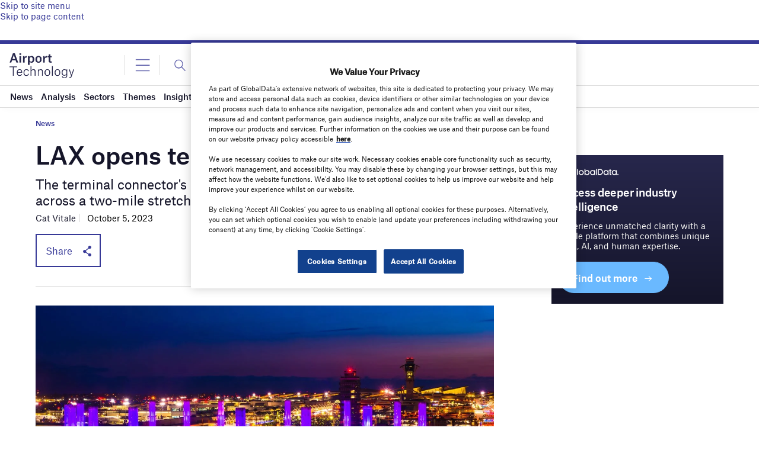

--- FILE ---
content_type: text/html; charset=utf-8
request_url: https://www.google.com/recaptcha/api2/anchor?ar=1&k=6LcqBjQUAAAAAOm0OoVcGhdeuwRaYeG44rfzGqtv&co=aHR0cHM6Ly93d3cuYWlycG9ydC10ZWNobm9sb2d5LmNvbTo0NDM.&hl=en&v=N67nZn4AqZkNcbeMu4prBgzg&size=normal&anchor-ms=20000&execute-ms=30000&cb=bryyrtv3jjhi
body_size: 49262
content:
<!DOCTYPE HTML><html dir="ltr" lang="en"><head><meta http-equiv="Content-Type" content="text/html; charset=UTF-8">
<meta http-equiv="X-UA-Compatible" content="IE=edge">
<title>reCAPTCHA</title>
<style type="text/css">
/* cyrillic-ext */
@font-face {
  font-family: 'Roboto';
  font-style: normal;
  font-weight: 400;
  font-stretch: 100%;
  src: url(//fonts.gstatic.com/s/roboto/v48/KFO7CnqEu92Fr1ME7kSn66aGLdTylUAMa3GUBHMdazTgWw.woff2) format('woff2');
  unicode-range: U+0460-052F, U+1C80-1C8A, U+20B4, U+2DE0-2DFF, U+A640-A69F, U+FE2E-FE2F;
}
/* cyrillic */
@font-face {
  font-family: 'Roboto';
  font-style: normal;
  font-weight: 400;
  font-stretch: 100%;
  src: url(//fonts.gstatic.com/s/roboto/v48/KFO7CnqEu92Fr1ME7kSn66aGLdTylUAMa3iUBHMdazTgWw.woff2) format('woff2');
  unicode-range: U+0301, U+0400-045F, U+0490-0491, U+04B0-04B1, U+2116;
}
/* greek-ext */
@font-face {
  font-family: 'Roboto';
  font-style: normal;
  font-weight: 400;
  font-stretch: 100%;
  src: url(//fonts.gstatic.com/s/roboto/v48/KFO7CnqEu92Fr1ME7kSn66aGLdTylUAMa3CUBHMdazTgWw.woff2) format('woff2');
  unicode-range: U+1F00-1FFF;
}
/* greek */
@font-face {
  font-family: 'Roboto';
  font-style: normal;
  font-weight: 400;
  font-stretch: 100%;
  src: url(//fonts.gstatic.com/s/roboto/v48/KFO7CnqEu92Fr1ME7kSn66aGLdTylUAMa3-UBHMdazTgWw.woff2) format('woff2');
  unicode-range: U+0370-0377, U+037A-037F, U+0384-038A, U+038C, U+038E-03A1, U+03A3-03FF;
}
/* math */
@font-face {
  font-family: 'Roboto';
  font-style: normal;
  font-weight: 400;
  font-stretch: 100%;
  src: url(//fonts.gstatic.com/s/roboto/v48/KFO7CnqEu92Fr1ME7kSn66aGLdTylUAMawCUBHMdazTgWw.woff2) format('woff2');
  unicode-range: U+0302-0303, U+0305, U+0307-0308, U+0310, U+0312, U+0315, U+031A, U+0326-0327, U+032C, U+032F-0330, U+0332-0333, U+0338, U+033A, U+0346, U+034D, U+0391-03A1, U+03A3-03A9, U+03B1-03C9, U+03D1, U+03D5-03D6, U+03F0-03F1, U+03F4-03F5, U+2016-2017, U+2034-2038, U+203C, U+2040, U+2043, U+2047, U+2050, U+2057, U+205F, U+2070-2071, U+2074-208E, U+2090-209C, U+20D0-20DC, U+20E1, U+20E5-20EF, U+2100-2112, U+2114-2115, U+2117-2121, U+2123-214F, U+2190, U+2192, U+2194-21AE, U+21B0-21E5, U+21F1-21F2, U+21F4-2211, U+2213-2214, U+2216-22FF, U+2308-230B, U+2310, U+2319, U+231C-2321, U+2336-237A, U+237C, U+2395, U+239B-23B7, U+23D0, U+23DC-23E1, U+2474-2475, U+25AF, U+25B3, U+25B7, U+25BD, U+25C1, U+25CA, U+25CC, U+25FB, U+266D-266F, U+27C0-27FF, U+2900-2AFF, U+2B0E-2B11, U+2B30-2B4C, U+2BFE, U+3030, U+FF5B, U+FF5D, U+1D400-1D7FF, U+1EE00-1EEFF;
}
/* symbols */
@font-face {
  font-family: 'Roboto';
  font-style: normal;
  font-weight: 400;
  font-stretch: 100%;
  src: url(//fonts.gstatic.com/s/roboto/v48/KFO7CnqEu92Fr1ME7kSn66aGLdTylUAMaxKUBHMdazTgWw.woff2) format('woff2');
  unicode-range: U+0001-000C, U+000E-001F, U+007F-009F, U+20DD-20E0, U+20E2-20E4, U+2150-218F, U+2190, U+2192, U+2194-2199, U+21AF, U+21E6-21F0, U+21F3, U+2218-2219, U+2299, U+22C4-22C6, U+2300-243F, U+2440-244A, U+2460-24FF, U+25A0-27BF, U+2800-28FF, U+2921-2922, U+2981, U+29BF, U+29EB, U+2B00-2BFF, U+4DC0-4DFF, U+FFF9-FFFB, U+10140-1018E, U+10190-1019C, U+101A0, U+101D0-101FD, U+102E0-102FB, U+10E60-10E7E, U+1D2C0-1D2D3, U+1D2E0-1D37F, U+1F000-1F0FF, U+1F100-1F1AD, U+1F1E6-1F1FF, U+1F30D-1F30F, U+1F315, U+1F31C, U+1F31E, U+1F320-1F32C, U+1F336, U+1F378, U+1F37D, U+1F382, U+1F393-1F39F, U+1F3A7-1F3A8, U+1F3AC-1F3AF, U+1F3C2, U+1F3C4-1F3C6, U+1F3CA-1F3CE, U+1F3D4-1F3E0, U+1F3ED, U+1F3F1-1F3F3, U+1F3F5-1F3F7, U+1F408, U+1F415, U+1F41F, U+1F426, U+1F43F, U+1F441-1F442, U+1F444, U+1F446-1F449, U+1F44C-1F44E, U+1F453, U+1F46A, U+1F47D, U+1F4A3, U+1F4B0, U+1F4B3, U+1F4B9, U+1F4BB, U+1F4BF, U+1F4C8-1F4CB, U+1F4D6, U+1F4DA, U+1F4DF, U+1F4E3-1F4E6, U+1F4EA-1F4ED, U+1F4F7, U+1F4F9-1F4FB, U+1F4FD-1F4FE, U+1F503, U+1F507-1F50B, U+1F50D, U+1F512-1F513, U+1F53E-1F54A, U+1F54F-1F5FA, U+1F610, U+1F650-1F67F, U+1F687, U+1F68D, U+1F691, U+1F694, U+1F698, U+1F6AD, U+1F6B2, U+1F6B9-1F6BA, U+1F6BC, U+1F6C6-1F6CF, U+1F6D3-1F6D7, U+1F6E0-1F6EA, U+1F6F0-1F6F3, U+1F6F7-1F6FC, U+1F700-1F7FF, U+1F800-1F80B, U+1F810-1F847, U+1F850-1F859, U+1F860-1F887, U+1F890-1F8AD, U+1F8B0-1F8BB, U+1F8C0-1F8C1, U+1F900-1F90B, U+1F93B, U+1F946, U+1F984, U+1F996, U+1F9E9, U+1FA00-1FA6F, U+1FA70-1FA7C, U+1FA80-1FA89, U+1FA8F-1FAC6, U+1FACE-1FADC, U+1FADF-1FAE9, U+1FAF0-1FAF8, U+1FB00-1FBFF;
}
/* vietnamese */
@font-face {
  font-family: 'Roboto';
  font-style: normal;
  font-weight: 400;
  font-stretch: 100%;
  src: url(//fonts.gstatic.com/s/roboto/v48/KFO7CnqEu92Fr1ME7kSn66aGLdTylUAMa3OUBHMdazTgWw.woff2) format('woff2');
  unicode-range: U+0102-0103, U+0110-0111, U+0128-0129, U+0168-0169, U+01A0-01A1, U+01AF-01B0, U+0300-0301, U+0303-0304, U+0308-0309, U+0323, U+0329, U+1EA0-1EF9, U+20AB;
}
/* latin-ext */
@font-face {
  font-family: 'Roboto';
  font-style: normal;
  font-weight: 400;
  font-stretch: 100%;
  src: url(//fonts.gstatic.com/s/roboto/v48/KFO7CnqEu92Fr1ME7kSn66aGLdTylUAMa3KUBHMdazTgWw.woff2) format('woff2');
  unicode-range: U+0100-02BA, U+02BD-02C5, U+02C7-02CC, U+02CE-02D7, U+02DD-02FF, U+0304, U+0308, U+0329, U+1D00-1DBF, U+1E00-1E9F, U+1EF2-1EFF, U+2020, U+20A0-20AB, U+20AD-20C0, U+2113, U+2C60-2C7F, U+A720-A7FF;
}
/* latin */
@font-face {
  font-family: 'Roboto';
  font-style: normal;
  font-weight: 400;
  font-stretch: 100%;
  src: url(//fonts.gstatic.com/s/roboto/v48/KFO7CnqEu92Fr1ME7kSn66aGLdTylUAMa3yUBHMdazQ.woff2) format('woff2');
  unicode-range: U+0000-00FF, U+0131, U+0152-0153, U+02BB-02BC, U+02C6, U+02DA, U+02DC, U+0304, U+0308, U+0329, U+2000-206F, U+20AC, U+2122, U+2191, U+2193, U+2212, U+2215, U+FEFF, U+FFFD;
}
/* cyrillic-ext */
@font-face {
  font-family: 'Roboto';
  font-style: normal;
  font-weight: 500;
  font-stretch: 100%;
  src: url(//fonts.gstatic.com/s/roboto/v48/KFO7CnqEu92Fr1ME7kSn66aGLdTylUAMa3GUBHMdazTgWw.woff2) format('woff2');
  unicode-range: U+0460-052F, U+1C80-1C8A, U+20B4, U+2DE0-2DFF, U+A640-A69F, U+FE2E-FE2F;
}
/* cyrillic */
@font-face {
  font-family: 'Roboto';
  font-style: normal;
  font-weight: 500;
  font-stretch: 100%;
  src: url(//fonts.gstatic.com/s/roboto/v48/KFO7CnqEu92Fr1ME7kSn66aGLdTylUAMa3iUBHMdazTgWw.woff2) format('woff2');
  unicode-range: U+0301, U+0400-045F, U+0490-0491, U+04B0-04B1, U+2116;
}
/* greek-ext */
@font-face {
  font-family: 'Roboto';
  font-style: normal;
  font-weight: 500;
  font-stretch: 100%;
  src: url(//fonts.gstatic.com/s/roboto/v48/KFO7CnqEu92Fr1ME7kSn66aGLdTylUAMa3CUBHMdazTgWw.woff2) format('woff2');
  unicode-range: U+1F00-1FFF;
}
/* greek */
@font-face {
  font-family: 'Roboto';
  font-style: normal;
  font-weight: 500;
  font-stretch: 100%;
  src: url(//fonts.gstatic.com/s/roboto/v48/KFO7CnqEu92Fr1ME7kSn66aGLdTylUAMa3-UBHMdazTgWw.woff2) format('woff2');
  unicode-range: U+0370-0377, U+037A-037F, U+0384-038A, U+038C, U+038E-03A1, U+03A3-03FF;
}
/* math */
@font-face {
  font-family: 'Roboto';
  font-style: normal;
  font-weight: 500;
  font-stretch: 100%;
  src: url(//fonts.gstatic.com/s/roboto/v48/KFO7CnqEu92Fr1ME7kSn66aGLdTylUAMawCUBHMdazTgWw.woff2) format('woff2');
  unicode-range: U+0302-0303, U+0305, U+0307-0308, U+0310, U+0312, U+0315, U+031A, U+0326-0327, U+032C, U+032F-0330, U+0332-0333, U+0338, U+033A, U+0346, U+034D, U+0391-03A1, U+03A3-03A9, U+03B1-03C9, U+03D1, U+03D5-03D6, U+03F0-03F1, U+03F4-03F5, U+2016-2017, U+2034-2038, U+203C, U+2040, U+2043, U+2047, U+2050, U+2057, U+205F, U+2070-2071, U+2074-208E, U+2090-209C, U+20D0-20DC, U+20E1, U+20E5-20EF, U+2100-2112, U+2114-2115, U+2117-2121, U+2123-214F, U+2190, U+2192, U+2194-21AE, U+21B0-21E5, U+21F1-21F2, U+21F4-2211, U+2213-2214, U+2216-22FF, U+2308-230B, U+2310, U+2319, U+231C-2321, U+2336-237A, U+237C, U+2395, U+239B-23B7, U+23D0, U+23DC-23E1, U+2474-2475, U+25AF, U+25B3, U+25B7, U+25BD, U+25C1, U+25CA, U+25CC, U+25FB, U+266D-266F, U+27C0-27FF, U+2900-2AFF, U+2B0E-2B11, U+2B30-2B4C, U+2BFE, U+3030, U+FF5B, U+FF5D, U+1D400-1D7FF, U+1EE00-1EEFF;
}
/* symbols */
@font-face {
  font-family: 'Roboto';
  font-style: normal;
  font-weight: 500;
  font-stretch: 100%;
  src: url(//fonts.gstatic.com/s/roboto/v48/KFO7CnqEu92Fr1ME7kSn66aGLdTylUAMaxKUBHMdazTgWw.woff2) format('woff2');
  unicode-range: U+0001-000C, U+000E-001F, U+007F-009F, U+20DD-20E0, U+20E2-20E4, U+2150-218F, U+2190, U+2192, U+2194-2199, U+21AF, U+21E6-21F0, U+21F3, U+2218-2219, U+2299, U+22C4-22C6, U+2300-243F, U+2440-244A, U+2460-24FF, U+25A0-27BF, U+2800-28FF, U+2921-2922, U+2981, U+29BF, U+29EB, U+2B00-2BFF, U+4DC0-4DFF, U+FFF9-FFFB, U+10140-1018E, U+10190-1019C, U+101A0, U+101D0-101FD, U+102E0-102FB, U+10E60-10E7E, U+1D2C0-1D2D3, U+1D2E0-1D37F, U+1F000-1F0FF, U+1F100-1F1AD, U+1F1E6-1F1FF, U+1F30D-1F30F, U+1F315, U+1F31C, U+1F31E, U+1F320-1F32C, U+1F336, U+1F378, U+1F37D, U+1F382, U+1F393-1F39F, U+1F3A7-1F3A8, U+1F3AC-1F3AF, U+1F3C2, U+1F3C4-1F3C6, U+1F3CA-1F3CE, U+1F3D4-1F3E0, U+1F3ED, U+1F3F1-1F3F3, U+1F3F5-1F3F7, U+1F408, U+1F415, U+1F41F, U+1F426, U+1F43F, U+1F441-1F442, U+1F444, U+1F446-1F449, U+1F44C-1F44E, U+1F453, U+1F46A, U+1F47D, U+1F4A3, U+1F4B0, U+1F4B3, U+1F4B9, U+1F4BB, U+1F4BF, U+1F4C8-1F4CB, U+1F4D6, U+1F4DA, U+1F4DF, U+1F4E3-1F4E6, U+1F4EA-1F4ED, U+1F4F7, U+1F4F9-1F4FB, U+1F4FD-1F4FE, U+1F503, U+1F507-1F50B, U+1F50D, U+1F512-1F513, U+1F53E-1F54A, U+1F54F-1F5FA, U+1F610, U+1F650-1F67F, U+1F687, U+1F68D, U+1F691, U+1F694, U+1F698, U+1F6AD, U+1F6B2, U+1F6B9-1F6BA, U+1F6BC, U+1F6C6-1F6CF, U+1F6D3-1F6D7, U+1F6E0-1F6EA, U+1F6F0-1F6F3, U+1F6F7-1F6FC, U+1F700-1F7FF, U+1F800-1F80B, U+1F810-1F847, U+1F850-1F859, U+1F860-1F887, U+1F890-1F8AD, U+1F8B0-1F8BB, U+1F8C0-1F8C1, U+1F900-1F90B, U+1F93B, U+1F946, U+1F984, U+1F996, U+1F9E9, U+1FA00-1FA6F, U+1FA70-1FA7C, U+1FA80-1FA89, U+1FA8F-1FAC6, U+1FACE-1FADC, U+1FADF-1FAE9, U+1FAF0-1FAF8, U+1FB00-1FBFF;
}
/* vietnamese */
@font-face {
  font-family: 'Roboto';
  font-style: normal;
  font-weight: 500;
  font-stretch: 100%;
  src: url(//fonts.gstatic.com/s/roboto/v48/KFO7CnqEu92Fr1ME7kSn66aGLdTylUAMa3OUBHMdazTgWw.woff2) format('woff2');
  unicode-range: U+0102-0103, U+0110-0111, U+0128-0129, U+0168-0169, U+01A0-01A1, U+01AF-01B0, U+0300-0301, U+0303-0304, U+0308-0309, U+0323, U+0329, U+1EA0-1EF9, U+20AB;
}
/* latin-ext */
@font-face {
  font-family: 'Roboto';
  font-style: normal;
  font-weight: 500;
  font-stretch: 100%;
  src: url(//fonts.gstatic.com/s/roboto/v48/KFO7CnqEu92Fr1ME7kSn66aGLdTylUAMa3KUBHMdazTgWw.woff2) format('woff2');
  unicode-range: U+0100-02BA, U+02BD-02C5, U+02C7-02CC, U+02CE-02D7, U+02DD-02FF, U+0304, U+0308, U+0329, U+1D00-1DBF, U+1E00-1E9F, U+1EF2-1EFF, U+2020, U+20A0-20AB, U+20AD-20C0, U+2113, U+2C60-2C7F, U+A720-A7FF;
}
/* latin */
@font-face {
  font-family: 'Roboto';
  font-style: normal;
  font-weight: 500;
  font-stretch: 100%;
  src: url(//fonts.gstatic.com/s/roboto/v48/KFO7CnqEu92Fr1ME7kSn66aGLdTylUAMa3yUBHMdazQ.woff2) format('woff2');
  unicode-range: U+0000-00FF, U+0131, U+0152-0153, U+02BB-02BC, U+02C6, U+02DA, U+02DC, U+0304, U+0308, U+0329, U+2000-206F, U+20AC, U+2122, U+2191, U+2193, U+2212, U+2215, U+FEFF, U+FFFD;
}
/* cyrillic-ext */
@font-face {
  font-family: 'Roboto';
  font-style: normal;
  font-weight: 900;
  font-stretch: 100%;
  src: url(//fonts.gstatic.com/s/roboto/v48/KFO7CnqEu92Fr1ME7kSn66aGLdTylUAMa3GUBHMdazTgWw.woff2) format('woff2');
  unicode-range: U+0460-052F, U+1C80-1C8A, U+20B4, U+2DE0-2DFF, U+A640-A69F, U+FE2E-FE2F;
}
/* cyrillic */
@font-face {
  font-family: 'Roboto';
  font-style: normal;
  font-weight: 900;
  font-stretch: 100%;
  src: url(//fonts.gstatic.com/s/roboto/v48/KFO7CnqEu92Fr1ME7kSn66aGLdTylUAMa3iUBHMdazTgWw.woff2) format('woff2');
  unicode-range: U+0301, U+0400-045F, U+0490-0491, U+04B0-04B1, U+2116;
}
/* greek-ext */
@font-face {
  font-family: 'Roboto';
  font-style: normal;
  font-weight: 900;
  font-stretch: 100%;
  src: url(//fonts.gstatic.com/s/roboto/v48/KFO7CnqEu92Fr1ME7kSn66aGLdTylUAMa3CUBHMdazTgWw.woff2) format('woff2');
  unicode-range: U+1F00-1FFF;
}
/* greek */
@font-face {
  font-family: 'Roboto';
  font-style: normal;
  font-weight: 900;
  font-stretch: 100%;
  src: url(//fonts.gstatic.com/s/roboto/v48/KFO7CnqEu92Fr1ME7kSn66aGLdTylUAMa3-UBHMdazTgWw.woff2) format('woff2');
  unicode-range: U+0370-0377, U+037A-037F, U+0384-038A, U+038C, U+038E-03A1, U+03A3-03FF;
}
/* math */
@font-face {
  font-family: 'Roboto';
  font-style: normal;
  font-weight: 900;
  font-stretch: 100%;
  src: url(//fonts.gstatic.com/s/roboto/v48/KFO7CnqEu92Fr1ME7kSn66aGLdTylUAMawCUBHMdazTgWw.woff2) format('woff2');
  unicode-range: U+0302-0303, U+0305, U+0307-0308, U+0310, U+0312, U+0315, U+031A, U+0326-0327, U+032C, U+032F-0330, U+0332-0333, U+0338, U+033A, U+0346, U+034D, U+0391-03A1, U+03A3-03A9, U+03B1-03C9, U+03D1, U+03D5-03D6, U+03F0-03F1, U+03F4-03F5, U+2016-2017, U+2034-2038, U+203C, U+2040, U+2043, U+2047, U+2050, U+2057, U+205F, U+2070-2071, U+2074-208E, U+2090-209C, U+20D0-20DC, U+20E1, U+20E5-20EF, U+2100-2112, U+2114-2115, U+2117-2121, U+2123-214F, U+2190, U+2192, U+2194-21AE, U+21B0-21E5, U+21F1-21F2, U+21F4-2211, U+2213-2214, U+2216-22FF, U+2308-230B, U+2310, U+2319, U+231C-2321, U+2336-237A, U+237C, U+2395, U+239B-23B7, U+23D0, U+23DC-23E1, U+2474-2475, U+25AF, U+25B3, U+25B7, U+25BD, U+25C1, U+25CA, U+25CC, U+25FB, U+266D-266F, U+27C0-27FF, U+2900-2AFF, U+2B0E-2B11, U+2B30-2B4C, U+2BFE, U+3030, U+FF5B, U+FF5D, U+1D400-1D7FF, U+1EE00-1EEFF;
}
/* symbols */
@font-face {
  font-family: 'Roboto';
  font-style: normal;
  font-weight: 900;
  font-stretch: 100%;
  src: url(//fonts.gstatic.com/s/roboto/v48/KFO7CnqEu92Fr1ME7kSn66aGLdTylUAMaxKUBHMdazTgWw.woff2) format('woff2');
  unicode-range: U+0001-000C, U+000E-001F, U+007F-009F, U+20DD-20E0, U+20E2-20E4, U+2150-218F, U+2190, U+2192, U+2194-2199, U+21AF, U+21E6-21F0, U+21F3, U+2218-2219, U+2299, U+22C4-22C6, U+2300-243F, U+2440-244A, U+2460-24FF, U+25A0-27BF, U+2800-28FF, U+2921-2922, U+2981, U+29BF, U+29EB, U+2B00-2BFF, U+4DC0-4DFF, U+FFF9-FFFB, U+10140-1018E, U+10190-1019C, U+101A0, U+101D0-101FD, U+102E0-102FB, U+10E60-10E7E, U+1D2C0-1D2D3, U+1D2E0-1D37F, U+1F000-1F0FF, U+1F100-1F1AD, U+1F1E6-1F1FF, U+1F30D-1F30F, U+1F315, U+1F31C, U+1F31E, U+1F320-1F32C, U+1F336, U+1F378, U+1F37D, U+1F382, U+1F393-1F39F, U+1F3A7-1F3A8, U+1F3AC-1F3AF, U+1F3C2, U+1F3C4-1F3C6, U+1F3CA-1F3CE, U+1F3D4-1F3E0, U+1F3ED, U+1F3F1-1F3F3, U+1F3F5-1F3F7, U+1F408, U+1F415, U+1F41F, U+1F426, U+1F43F, U+1F441-1F442, U+1F444, U+1F446-1F449, U+1F44C-1F44E, U+1F453, U+1F46A, U+1F47D, U+1F4A3, U+1F4B0, U+1F4B3, U+1F4B9, U+1F4BB, U+1F4BF, U+1F4C8-1F4CB, U+1F4D6, U+1F4DA, U+1F4DF, U+1F4E3-1F4E6, U+1F4EA-1F4ED, U+1F4F7, U+1F4F9-1F4FB, U+1F4FD-1F4FE, U+1F503, U+1F507-1F50B, U+1F50D, U+1F512-1F513, U+1F53E-1F54A, U+1F54F-1F5FA, U+1F610, U+1F650-1F67F, U+1F687, U+1F68D, U+1F691, U+1F694, U+1F698, U+1F6AD, U+1F6B2, U+1F6B9-1F6BA, U+1F6BC, U+1F6C6-1F6CF, U+1F6D3-1F6D7, U+1F6E0-1F6EA, U+1F6F0-1F6F3, U+1F6F7-1F6FC, U+1F700-1F7FF, U+1F800-1F80B, U+1F810-1F847, U+1F850-1F859, U+1F860-1F887, U+1F890-1F8AD, U+1F8B0-1F8BB, U+1F8C0-1F8C1, U+1F900-1F90B, U+1F93B, U+1F946, U+1F984, U+1F996, U+1F9E9, U+1FA00-1FA6F, U+1FA70-1FA7C, U+1FA80-1FA89, U+1FA8F-1FAC6, U+1FACE-1FADC, U+1FADF-1FAE9, U+1FAF0-1FAF8, U+1FB00-1FBFF;
}
/* vietnamese */
@font-face {
  font-family: 'Roboto';
  font-style: normal;
  font-weight: 900;
  font-stretch: 100%;
  src: url(//fonts.gstatic.com/s/roboto/v48/KFO7CnqEu92Fr1ME7kSn66aGLdTylUAMa3OUBHMdazTgWw.woff2) format('woff2');
  unicode-range: U+0102-0103, U+0110-0111, U+0128-0129, U+0168-0169, U+01A0-01A1, U+01AF-01B0, U+0300-0301, U+0303-0304, U+0308-0309, U+0323, U+0329, U+1EA0-1EF9, U+20AB;
}
/* latin-ext */
@font-face {
  font-family: 'Roboto';
  font-style: normal;
  font-weight: 900;
  font-stretch: 100%;
  src: url(//fonts.gstatic.com/s/roboto/v48/KFO7CnqEu92Fr1ME7kSn66aGLdTylUAMa3KUBHMdazTgWw.woff2) format('woff2');
  unicode-range: U+0100-02BA, U+02BD-02C5, U+02C7-02CC, U+02CE-02D7, U+02DD-02FF, U+0304, U+0308, U+0329, U+1D00-1DBF, U+1E00-1E9F, U+1EF2-1EFF, U+2020, U+20A0-20AB, U+20AD-20C0, U+2113, U+2C60-2C7F, U+A720-A7FF;
}
/* latin */
@font-face {
  font-family: 'Roboto';
  font-style: normal;
  font-weight: 900;
  font-stretch: 100%;
  src: url(//fonts.gstatic.com/s/roboto/v48/KFO7CnqEu92Fr1ME7kSn66aGLdTylUAMa3yUBHMdazQ.woff2) format('woff2');
  unicode-range: U+0000-00FF, U+0131, U+0152-0153, U+02BB-02BC, U+02C6, U+02DA, U+02DC, U+0304, U+0308, U+0329, U+2000-206F, U+20AC, U+2122, U+2191, U+2193, U+2212, U+2215, U+FEFF, U+FFFD;
}

</style>
<link rel="stylesheet" type="text/css" href="https://www.gstatic.com/recaptcha/releases/N67nZn4AqZkNcbeMu4prBgzg/styles__ltr.css">
<script nonce="dhFy0G4hpbk1euQTh0DcZg" type="text/javascript">window['__recaptcha_api'] = 'https://www.google.com/recaptcha/api2/';</script>
<script type="text/javascript" src="https://www.gstatic.com/recaptcha/releases/N67nZn4AqZkNcbeMu4prBgzg/recaptcha__en.js" nonce="dhFy0G4hpbk1euQTh0DcZg">
      
    </script></head>
<body><div id="rc-anchor-alert" class="rc-anchor-alert"></div>
<input type="hidden" id="recaptcha-token" value="[base64]">
<script type="text/javascript" nonce="dhFy0G4hpbk1euQTh0DcZg">
      recaptcha.anchor.Main.init("[\x22ainput\x22,[\x22bgdata\x22,\x22\x22,\[base64]/[base64]/[base64]/ZyhXLGgpOnEoW04sMjEsbF0sVywwKSxoKSxmYWxzZSxmYWxzZSl9Y2F0Y2goayl7RygzNTgsVyk/[base64]/[base64]/[base64]/[base64]/[base64]/[base64]/[base64]/bmV3IEJbT10oRFswXSk6dz09Mj9uZXcgQltPXShEWzBdLERbMV0pOnc9PTM/bmV3IEJbT10oRFswXSxEWzFdLERbMl0pOnc9PTQ/[base64]/[base64]/[base64]/[base64]/[base64]\\u003d\x22,\[base64]\\u003d\\u003d\x22,\[base64]/RMO+HR7DnW1wwobCosKbY3xNw53ChlIJw5TCnGHDqcKOwo4sHcKRwq5/[base64]/Dqy/Cv8OOw7Yxw6zCkMOIKi3DpTtcw7J5RcKFHUfDjy0oZUDDi8KkVmhAwqlSw69jwqcCwot0TsKSIMOcw444wpo6BcKRcsOFwrkvw7/Dp1pswrhNwp3DqcK6w6DCnjRfw5DCqcOcGcKCw6vCncO9w7Y0cictDMOrTMO/JjU3wpQWNcOAwrHDvyAOGQ3CvsKcwrB1PsKqYlPDj8KUDEhTwqJrw4jDrlrCllltGArCh8KfEcKawpUiQBRwOxA+b8KTw7dLNsOhI8KZSwVUw67Dm8K7wpIYFFvCmg/Cr8KjDCFxZcKgCRXCuEHCrWl+ZSE5w4vCg8K5wpnCvlfDpMOlwrIoPcKxw4TChFjClMKqRcKZw484CMKDwr/[base64]/Dt8OhUinCn3XDhMOkw7zCqinCnsKew4Ziwp1pwpcJw5RlW8OncUHCk8O9f0d8EcK4wqxLeXUjw6kWwoDDl3JNKMObwocew5lPKcOUQcKnwrvDpMKWXmDCgSDCl3bDisOlMMKZwqcxOwjCjyLChcO7wpbCssK/[base64]/wojDijfCtMOLMjd3Yj/[base64]/[base64]/w6jCj1XCgSrDtcOSw47CoMOXUQTDlAnCiCNxwrUrw4dFaxkkwqnCu8KiJndGY8Omw7YtGlYOwqF4ER/[base64]/WMOmw6fCq1IUwqbDvRzDjcKNYWDCrnADD8OQVMOiwonCjxYgTcKGEMOxwr9kS8O4ez4jcTPCoT4lwqDDgcKxw6xPwqQRFktJPhPCoEzDpsKHw60OSEp2wpLDnT/[base64]/CkcKCwoJDw79KHnBoEjJ/S2ZMw4xkw4fChMOYwqrCphDDiMKYw5nDmCtvwo0xw4JKw5zCiwHDmcOVwrnCmcKqwrjDogsZEMO5c8Klw59/QcKVwoPDlsO1AMOpYcKnwoTCriQXw711w5fDocKtEMOsGHnCicO7wqtvw7zCh8O2w7XDmSUDw6/[base64]/[base64]/DhsObwrgEM8OidG/CtSlxET3Cn8Khw5QnwqkxQcO5wo48wr7Ck8Obw5ABwqrDisOGw4DCuGPDkzkHwozDo3TCuyE2a1Y3Q0kFwow+bsO0wqN/w4V6w4PDtFLDjyxCBic9w4jCnMOQfA55wqjCpsKmw57CqMKZOHbCu8OAamPCkBzDpHTDjMOnw7vCviVPwqAefU5lJ8KKfG3DlXx7V3rDvMOPwpTDgMKfIAvDisOJwpcOfMKdwqXDmcOKw5fDtMKVVsOvw410w4AowqLCssKOwpLDqMOTwo/[base64]/[base64]/DtAU9woTCiQHCgcOtIVlxw5NtDMOVw690OcODaMKtB8KYwrbCv8KFwoIOJcKrw4wlE0bClhwSHFfCrhpXS8KYA8KoFgUxw4h1wqDDgsO1S8O/w77DqcOqYcKyQsOYdsOmwrzDrGHCvxNHFUwqwrPCisOsI8Klw5zCrcKRFGgHRUNDFsO8bW/[base64]/CrWTCjcO/esKiDMOsSDHDnMO2wrJ1ATHDlVpqw6Vyw6DDhGonw5QxbGFgTxrDliU1HsKRDMKew7Voa8OFw7rCpsOqwq8FGCTCgsK8w5rCisK3c8OiKzNhLXU8w7cfw6V2wrh3wq7CpDfCmsK9w4sIwql8AcOzNSbCsTJ3wrvCg8OnwqPCti/CgQQFSMKyWMKsJMOtZcKxIkjCnQkvZAYwVjvDoxV8w5HCi8O6ZMOkwqk0TMKbCsO8BsK1aHpUZitHBA/Dr3MOwr58w57DngYpU8KlworDo8OhNcOrw6JtC1wsCsOhwpXCujXDsDPCrMOCeklRwog4wrRMfcKeWjHCgsOQw5/CkwnCqER2w6vDtUDDlwrCnwdpwpvDrsOiwrskw4QKQcKqNXnCucKiFMO2wqvDhTwywqzDosKXICc8ZcKyIVwyE8OhX03ChMKKw73DnjhIFyhdw4LDm8OEwpddw6zDsQnCnxI/[base64]/CiE4zwq9/cVFUdsOPLGnDjkHDlcOCDMOceSrCk0EiS8KJfcKCw7zCn1xNXcOqwoHCp8KOwqnDk397wqN/F8O4wokXDEnDkhJ1MzxGwpEMwoozX8O4DANZa8KIU0vDqlY6f8O5w7MywqbCqsODdcKow5jDkMKmw64WGjfDosKlwq/Cu3nClF0uwrY7w45Bw5HDiFHCisOrGsK7w6pBC8K3d8KGwqJlFcO8wrBuw5jDqcKMw4jCnyDDsFpNfMObw7E5chjCvsOKL8K0GsKZU2sdM2LChcOTfwcARMO/Y8OVw4tYCVnDolMfJGRvw5V3wr1gUcK5bsKVw7DDrDrDm0JZAS/[base64]/[base64]/Z3DCvQjDllYWScKHcMKDesKHw4nDlwpuw5JOexjCoQsBwo0wUgDDisKlwpDDvsKTworDgVBFw5nCvsKSNcOgwosDw6wtFcOgw6Z5Y8O0woTDu2nDjsKMworCu1IWEMKUwpZXGjbDnMOOBmnDrMOoNWNfcSLDi3HClGhGw78ZWcOdS8ONw5PClsKoJ2XDgsOHw4nDrMK/w4Z8w5ELdcKzwr7DgsKTw7zDtUvCvMKwAAJzEWDDncOmwpktBj4QwqDDukBtesKvw6pOcMKBanLCkg/Co03Dmmo2BzfDoMOtwptxPsOyChXCocKlTC57wrjDg8Krwp7DqErDg0pyw4AVdcKlCsO1TjgwwrfCoxvDpsOAKGLDrjNNwq/Dp8Kzwo4QPcOPSUfCicKYbELCn29iCMO+CsKdw53DscK8YMKaAMOuA2VEwq/CpcKIwrvDncOfOirDgsKiw5FuDcKEw6fDjMKww5oLMVDCtcOOClA+SFXDj8Otw4jCrsKQHEgKWMOtHcOtwrMjwo0TUC/DtMOLwp0qwojCs03DrWLDr8KpbsKvRzsfBMOCwqpmwq3DghLDrsO3Y8KGW0rCkcKYR8Onw486fm0oJn41TcOvZSHCqcKWZMKqw6bDtMK7SsOpw7xKw5XCpcKLw41nw6UjIcKoLGggwrJKaMKtwrVvw5khw67DssKBwpnCi1HCt8KsVsK9C3Z/[base64]/CqXpPBcKWGMKebsONBsOhd8ODw6stI2lYFDjCg8OWRCvDmMK0w6/Do1fCrcO6w6RZTCvCsWXCtwojwrx7JcOXHsOsw645YkQDEcOVwr1hPMOvWBzDmhfDnRgoFDo/[base64]/CnsK9C8KQwpfCj8ONw49dwoBbOsO+EcKcF8OYwoTDm8KPwqLDgUTCgxXDq8KxZMK8w6rCj8KvbMK/wqofW2HCkTfDpENvwpvCgE1UworDosOoEMOycsKQBifDrjfCi8O7GsKIwolTw6jDtMK3wozCsEgwJMOKU1fCgU/[base64]/[base64]/CtF7DkDfDvDcQw5LDvn4EbmQDF8KQFQI5ZXvClsOTZSUOZsO5S8OVwqEfwrVJRsKUd3cVwqnCr8K0DDXDr8KZDcKAwrFYw6IUJRNowonCqQzDnwVCw45xw5AxE8O3w4JqaxTCpcKARHQew4LDkMKrwo3DlsOywojDk0nDkjTCm03DgUTDjcK0HkzDsHUWGsK+woN/[base64]/Dg07CmGNbdsKrNxMUWj3ClcK5KTzDv8OzwrvDkm1ROUjDjcK8wpMXLMK2woYtw6QfCsOANDMLLsOrw41HeUh8wos6XMOXwoghw5AmAcOzNR/Dj8OewrgXw6fCiMKRA8KhwqtGUcKjSEbDv1vCiUXCjWlzw5QccQpRGDLDmQcYJ8O0wpodw53Cu8OSwrPCtFgCDcKLSMO7aWt8C8Orw6U3wrDCsClQwqgqwqBEwofCmzhXPUlHHMKVw4DDsjXCucKGwq3CjS3Ct1/[base64]/W3rCosOgK25nZcOoMsKEXsKYw67Cp8Opw7d9ecKOK8OLw4IrGWbDucKiKHfCmzx4wrgTw4kAJSHChxl/[base64]/DqyNXMVVOwp4DfXDDkAtYw73DisKMwqYzw4HDuMKKwpnCrMKUCDPCuWHChFzDpcKgw4IfNcKkBsO4wpp7ZU/[base64]/[base64]/CpDcZBwPCk8OvwpMUw6BpO8Knw7vCj8KswoTDnsOswr/Cj8KYJsO+wrXClRLCjMKWwqEjI8K3HX9fwo7CtsOfw77CqgPDjmN/w6fDmG4aw6Rmw77CmcOsHxTCnsOZw74PwoPCiUEXQU/Ci2PDrsKmw4PCpMK6S8KEw5FGIcOow6nCosOJQiTDqFLCgm1Jwp7DkgzCocKDXjRPPx/CgcOHdcKjfR/ChXTCqMOwwpUIwqXCrhXDtkNbw5TDimHCkw3Dm8O2eMKRwqvDunEKCHfDhU89AcORRsOgBVpsLV/DoAk/Q1rCqQMbwqdSw5bCmcKpTMOjwr/DmMKAwq7ClCV2McKkG2LCixpgw6jDnsKyLVgdfMOaw6Ufwr51E3DDj8OuSMOnZR3Cg3zCocOGw7xVOCoXSE8xw4JkwoErwrrDm8KbwpvCjBjCsR1xa8KOw5o/[base64]/MMOgwrAaDsKcH8K6w70yYsO9w7jDkcKCaUoGw5hYCcKMwq50w5F2wpDDrB/[base64]/DucOPw618ZBwWJMKJHnorw7HCm8OJM8OpAcOSAsKFw77CqzJ+AsOhdsOtwqBnw5zCgjfDqArDvMKjw4TCmTN/O8KNF2RbCznCo8OKwpEzw5HCqsKNIWrChBA7F8O8w6RSw4oRwrVCwq/DrMKfSXvDlMKlwpLCkhLCjcKBZcOkwrVGw5TDjVnCk8K5BcK1RHFHMMKQwqvDs1ZSa8K/fsOtwoVrQcKwBk48dMOafcOVw4PDsh5FFWsww6vDocKTNlvDqMKkwqHDsTzCl2nDjQbClB8pwonCmcK/w7XDiAk7JGx9wpJbIsKjwoIVwq/[base64]/DjgzDicOsC8KianUVbDHCpMKXB8KVwrjCisKDwrIqwq3DoEskW1XCpS9BdngyZU81w4kZNcOZwqFoJi7CpT/DsMKSwrh9wrIxOMKkE23DlwogUsKTfDt2w5zCp8OSR8OJX1N2w55eLFnCqsOjYwTDmRpqwpjDu8Kdwq4OwofDjMK/[base64]/DvcO9w4prwpgRenZcwrFoBsK/wr43fV3CjhLCqkRgw5NdwqN6FVDDqQTCv8KLwo43cMOpwq3DosOPSQo7w5RuQhUQw5Y0AsKDwq94wpw5wqt2W8ObMsOqwoJxW2BJCn/CkRxqI0XDncKyKcOoHMOnCcKWBU0Zw4YGKy3DrC3DksOGwpLDj8KfwqlrLAjDtsO6KgvDiRRLZn1oOMOaLcK2QsOsw7HDtAHChcOAw7PDhlBCMidVw77DiMKTNMOEXsKWw7ICwqvCscKjQcK9woMHwojDpxUdPgF9w4TCtGMrEcKrwrwMwoHDmcOPajBUGcKtN3XCgm/DmsOWJcK2EiLCocOewp7DiUPCscK4Nio/[base64]/[base64]/E8K5WiHCi8O/AsODD8OXw51Zw5jCp3rChMKmf8KFTsK+woofKMOiw45dwqXDgcOKUzcoa8K4w5hjWsK4ZWLDpMKhwo9TYcKFwp3CoQHCsj0Tw6YzwqF6KMKefsKFZhPDl0I/VcKuw5PCi8KXw6LDvsKew4LDpQDChF3CrcOiwp3CpMKHw4DCvynDqsKVD8Oee3rDmcKpwrLDssOcw5PCisOZwrYsYsKcwq8lcAgzwokowqwZA8KqwqDDn3rDvMOlw6XCqsOSLH9GwrsTwqbDr8KiwqMqJMKhHUXDp8OEwr3CqcOZwrXCiCbDlTbCkcO2w7fDh8Kewqg/[base64]/EcKew6F6w4rCpEF8w4HCkADDmcOUw7HDgQLDvxPDljxSwpHDsHYCfMOVP3LDliTDrcKqw4Q7RDVSw6MpCcO3RMKNK2wrHznCkiTCnMKcW8K/JcO5Ci7CkMKYTMKAdXrCo1bDgMKUcsKPwrLDkD5RUBwIwpjDt8KKw4rDs8OEw7rCh8K6RTkpw4zDnFLDtcOZwqoTQ0XCs8OpHn58wpTDl8Okw580w7rDswAzw7lRwox2MgDDqDwHwq/[base64]/[base64]/wqIqbUVVw4/Dn8OdwrgfS2PDrMKBw47DhmY7wqPDosO9eg/DtMORJ2nCr8OtaWXCgEsww6XCl3vDhzZPw6VVO8O4M38kwoLCusKIwpPDrcKEwrDDg1hgCcKBw4/Cl8KVGnBaw6XCtWtVwpfChVBOw5jCgcO4DlrCmzPCmcKaOANfw7LCqMOhw54BwpnCtMO4wo9cw5fCmsK/AUoEQiJJMsKIwqjDmU82wqcEGQXCscOCP8OiS8OKej9swr/[base64]/w4bCvGrCqkfDmMKQw4ZtScOXwp8Iw7TDh8KnwpLCvSjDpjwcd8OjwpRnc8KZMsKvDBdmXG5XwpLDtsKmbWY1EcOLw7gKw5gcw5UPJBpURS8gOcKIZsOjw6XDkMKPwrPCrXnDncOzHsKkJ8KVQ8Kxw4DDqcKLw7rCmR7DjidhGWducnPDgMODTcObDMKKYMKUw5c/BkwEVGXCqyPCsE5Swp7ChXVCXMOSwp3ClsKBw4Fpw59Jw5nDt8K3wqLDhsO+LcOLw4/Cj8OiwrAFSznCtcKrw7/Cj8OUJHrDlcOOwpnDuMKsLwnCpzIUwrYVHsO/wrrDuQxmw70/esO/f1wGU3R8wprDgB8dDcOWNcKGYmljS14WacONw4jCoMKhLsK+JzVYHn/CpQczczPCj8KwwrDCoRfDkG/CqcOfwqrChHvCmD7DsMKQN8OrHMOdwp/CscK1YsKWWsONwobChCHDnh/ClF42w4nDj8ORGRp5w7LDgBhQw7I5w61Pwqx/[base64]/DsWVvTMKHS1UPanZTfsKxCcOEw7LCjiXCrMKIw69dwqrDnSvDjMO3CMOMD8OkLW5eWmgFw5lsNyHCosKtSzU0w5bDqSFjbMO8JBHDhx3DqnUPA8OpFwDDt8OkwrrCoF0/wo3DmwpQMcOtEVsuBVvDvcOxwp5aIDnDtMOHw6/Cq8K9w78Bwq/[base64]/DrSzDs1/DoMK4PMKOagfDqMO3B8Kdw55sFAbDoVnDoRXCiVEEwrPCogFCw6jCk8Kow7J/[base64]/wqDCjiFZw4DDukfCpDbCn8ODw6XDq8KSwqw4w7c4BAwXwq0XdANFw6fDvsOUbcKbw77Cl8Krw6tUEsK3Fgt+w6AQLcKFw4cDw4pfI8KMw6haw54MwoXCucORMzjDhRPCtcOlw7zCul9NKMO5w7PDnAYUPnbDtHcxwrE4TsObwr1Pek/Cm8K9FjQYw41ebcOow77Ds8K7OcKvcsKOw7XDmsKKahUWwpMmWsONYsOgwpXCiG7Cp8OVw7/CkCsBccOkCEvCuRw6w59ke1tNwqrCuX5bw63Cs8OSw50tQsKWw77DncKkOsOYwp3DscOzwrHCmBLCmntQYGjDvMKjF290wqTDi8K7wpprw4LDvMOgwoTCiGxOfmk6wrQ7wpTCrRwlwpk2w6VVw6/DqcKtAcKdbsODw4/[base64]/DmAQsEMOjw6hQw6Feb0siwpLCojfDi8K4w6DCmx/CisOWw4PDv8KLRlxRZWh0LxYxHsORwo7Dv8Oow4s3HwUQRMK9wroYQmvDjG9VbBvDsgdpEVlzwozDj8O8Uipqw6g1w7k5wqTCjULCqcOtH1zDp8K5w7ttwqoYwqQFw4/DiwtjHMKef8Kmwpt9w5snL8KEVBIGCFfCsCTDiMO4wrfDo31xw7TCqmHCgMOHNhXDlMOxMsOXw7shL33Ct1AJSGbDosKtWsKOwoYBwogPHgdWwozCjsKjJsOewpxgw5bDt8KxSsO8CzkKwqZ/XcKJworCryjCgMOaf8OgcXLDlENQD8KXwpUcwq3DicOmdVVZIyJLwqdIwpgHOcKIw6w/[base64]/Qgpfw6URwpLDuX9fwrLDiy7Cu2PDh8OPXsO0OMKMw7tZQiLDg8K3InXDgcOCwrPCjAjDs3UJwq3CrgsGwoHDvjTCjcONw4BkwpDDlMOCw6IewoUowotFw7QRC8KtD8O+FEvDusKkEXcWWcKJw5Mrw7HDqWjCsAJYw7/Co8OrwpZhGsO3E2fCrsOqL8OtBiXCslLCpcKNdyYwNBbCj8KDGFTCnMOdw7nDkwzCpyvDq8KdwqsxHDwNK8Kbf0pTw5Inw6d0ecKuw7hmVHjCgMOYw53DssOBXMODwoYSWBbCtwnDgcKbRMOqw4zDlsKgwrrCncOnwrbCvzJWwpQBc2bCmB11JG/DlTzCv8Knw5/DtVAHwqpowocCwoMxQsKKS8O0Ry3Dl8Oqw6ZuER0CZMObGC0hQsOMwr9Pc8OAPMOad8KaWQLDjkJTP8KPw5lUwoPDmsOrwqzDmMKNEAQAwqoDFcOowqbDk8K7MsKfJsKmwqd8w5tlwqbDulHCrcKAS3g5UnzDu0/DimAsQ3x+RFvClQ/Dh3zCjcOcVCpadsKgw63DlgzDnh/DqMONwrbCl8ODw49Cw5FXXETCpV3DvDXDpy/ChAHChcO7ZcK0fcKWwoHDsTxqFHjDtsO/wpZLw4hhVzjCtzofDRtMw4F5Rxxew5I/w6PDisOywr9desOVwpVoJXl8RX7Ds8KEN8OvW8OVUyFlwoBYNcK1YkBFw6I8wpgHw4zDj8Oawp0KTCzDpMOKw6jDvBxCP2xecsKLGjrDtcKsw5EAXsOTcGkvOMODCsOow543LlgXb8KLWVzDnVnCtcKUwpPDisOiZsOSw4Usw4fDp8OIOCXCs8KATMOLZmBcd8O3KH/CjRlDw7zDnSXCiWfCjALCh2XDuGRNwqXDjATCicO/JxIZbMK7wr1Gw6Ijw53Ckx8nw7k8DcKpZGvCvMKyL8Kudl3ClxnDnSc6QSk9CsOjHsOkw55Dwp1VKcO0wrjDum4BG03DvcK/[base64]/DucOOYwzCr2rDmCwbGcODw7ggwrZ/wqYHw7FMwod2w5x0InggwoBVw4NPWUjDi8K/CsKWW8KtE8KtdsO1TWfDiCoTw7RgIQvCk8OBImcWZsK3QSjDrMOqNsOuwpPDvMO4ZC/[base64]/CvlwAw6s/[base64]/DoDvDlG7Cq8OnAsKNwobDgcO8VcO/wpLDnMOiwpsYw5d3eHTCr8KrMC5dwrTCscOsw5rDrMKow5kKwo3DvcOiw6cqw67Ct8O1w6fCo8OGWCwoUwDDhMK6HsKyeg/DqAcGOVrCqQ1zw53CswzCrsOIwpgWw7wbeWVEfMK/wo8OAEJnwrnChT44w4DDh8OGKzBywrgxwonDucOYAMOew4DDvFoqw5XDs8O4CmLCrMK2w57CuS1cBFZ6w7xWD8KWZD7CtjzDnsKWLsKKX8ObwqbDlj/[base64]/EcKXw47CtSBIL8Oqw6/DjmHCpi0tw50AwrENSMKrUHoVwq/DocONNVJmw7RNw4TDqGhEw5PDoVU6LyLDqDsafcKfw6LDtnk1IMOoeWAONMOZbTUUw4DDkMKMFCvDuMO+wqHDkgAUwqjDj8Osw4o7w4PDu8OREcKBCAVewqHCsj/DqnYYwpbCoTNMwpTDncKaV3I+GsOsKjtZdGrDisKCeMKKw63DgMO8bWUSwphFLsKeS8OIKsOPH8O8NcKWwrnDkMO8NXvCq04nwp/DqsK8M8Kvw7hew7rCpsORIjVLXMOtw57DqMOEaSptdcOvwpIkwrjDnV7DmcOUwocCCMK5QsOwQMKVwqrCl8KmV2l6wpcrw6Yrw4bCvkjCv8OcMsOgw6TDjRcawqJ6w4dDwptSwrLDiHfDjU3CvVt/[base64]/CrcOBw4Z0C34QAMKHecKWwptIw6Rqwo8WF8Kqwr1JwqhzwrkiwrjDhsOVesK8bitewp/CosKuA8K1JwzCt8K/w77DgsKZw6czHsKew4nCuTDDjMOqw5rDlsOnHMOIwpHDrcK7BcKjwrDCpMOmSMOew6pJPcKsw47DksOxQMObFcOZLQHDilM9w75ww43CqcKmP8Kvw7PDsgdfwp/[base64]/[base64]/ChcOyw6UwwpjCjcKARcO6fcOANFTDlXXCqsKpXTPCt8O2wpXDocODRVU7F0cBw51nwpFnw65twrF7BHHCikbClBPCjmcFecO+PgQBwq4Fwp3DuzLCiMOqwoBiQsKlbTnDmAXCtsKWUE7CqXvCqhYcSMKPQV0GVVnDhcO7w5oIwoMJVsOow7/Ci2DDosO4w7wvwo/CnlPDlDUNQTzCk0s/[base64]/Cl8O7w6vDicK1c8OxI3sqw7Itwp57wpAdw7/Cn8OYcjLCm8KMYkLChDXDrALDosO8wr7CssOjdsK2VcO2w6UzF8OkMsKbwokPeXzDsUrChcOnw5/DqncZJcKHwpgAQ1U4bR8hw5zCm1bClGINFnTDqEfCjcKAw5jDnsKMw7LCqnt3wqfCklHDicOEw73Dv3dlw69fMMO4w4PClEsEwpPDsMKiw7R9woDDrFTDlU/DkE3CicOGwqfDigPDjcKiU8O7agfDrMOBbcK3JmF1TsKeU8OPw5jDuMKXaMKkwo/CksKjU8Oww5tmwojDs8K3w6p6OVrCjcK8w6FeRcOkX37DqMOdCD3Dti0gdMO0O1XDtg8PBMOJFcOoQcKGc08mfjwcw73Dk1QOwqEQMMKjw6XCv8OowqRmw6I6wp7Cl8O5ecObwoZqNxnCusOhMcO9wo4Sw4pHw4PDosO2w5skwq/[base64]/GcOIw6PDkw4JPcKUCsKXGMKUwrzDjsOzK8OhJMKHw7bDuAbDslDDpjnCjMOiw77CsMK3YwbDq2NaW8O/wofCuHBjLw9adUdLPMOfwopRcwcjXRNqw7UawohTwph2EcOxw4Y1EsOtwqIGwp/DjMOUXHMoOSbDuy9Xw6HDr8KRPztRwpRMIcOqw7LCj2PDqDUgw5ESOsOVGMKSGA3DrTrCiMOuwpPDjMKCQR84f1Vfw5cqw5glw6/[base64]/CqMK9E8KqCMKxQSXDu3tFwqLDjwPCnmTDshw6wofDicKHwpDDrB1lbsOswq8nEzhcwpxtw5R3GMO0wqZzwotWIGhMwrBsTMKlw7LDj8O2w7kqJMO0w7TDn8Onwqs/O2HCo8KDacKzdXXDrx0bw63DmxHCokxywrrCicKCKsKyWRPDmMKjw5YHFsOqwrLDjQAOwoEiEcOxUcODw5rDk8KGOMKowpABFMOkO8OETHNxwojDhgDDoz7DvB/[base64]/DpsOnQ8OiUcO5w47DpsOyS8K3QMOywrDChhDDqWbCsW5YFm3DhcOSwrTDthrCvsORwqp+w6zClEAuwoHDuBMve8OmZVrDmmzDqQ/DrCXCrcO1w78AacKLa8K7McKvE8KYwrXCiMKZwo93w452wp1ucj7Cm3TDkMKXO8OXw4AKw77CuVvDrcOHHkFuPcKOF8KuOWHCqsOuHQItDMOnwqZ0GmXDknd6wplGL8KxISsyw4HDinLDj8O6woVLAsOXwq3Ct2wNw4VaCsOxASzCv1rDmWwYUB/CnMOyw5bDvhscXE8RYsKJwpsNwpccw6LCrEFlJEXCriLDt8K3QRrCt8OmwqgFwosHwqoQw5pZTsKTN2p7V8OywojClmQGw6nDoMODwpdVWcOGDsOYw4IewoPCjj3Cn8Kpw67CsMOfwpZzw6nDqMK4MRJQw5fCisKWw5guD8OZRz4/w7Umb3LDo8Ozw4p7fsK9cGNzw6nCv29AXnZ2JMOLwqPCq3l9w6IJX8KYOsOnwr3Dg1/[base64]/Dp8Otwpwsw7DDuGPCg8OXwqx2wpLDk8K/wpBOwpUjX8K2EcKTCSJ3wp3DvsOvw5TDr0rDujB/[base64]/[base64]/CiCEQwrh3w7nDhcKYV01AZC0iwp3DtgnCk3LCqnPDoMOWBsKdw4LDgSrClMK0Hw7Dizxaw4kfYcKOwrfDk8OlMMOFwofCiMKdGV3CpkjCjFfCkC3DtyMyw55fXMOEZ8O+wpUrccKtw6/ChsKgw6k3MlPDpMO5JU1HMcOYZMO7dibCh2vDlcOqw7EFEkvCnxF4wpsUCMOlU2VywqfChcKcNsK1wpTDiQJkNMKpQFcmdMK1RC3DgMKdNinDv8KjwpBuY8Kww7/DvcO/H3gKYj3DomE7fMKGfTXCjcKLwovCiMOAS8KPw4dyTcKOUMKCZzMUARzDgwZHw6gUwrfDocOgIsOSR8OCWXdUeR/ChSNHworCvXDDqwUdVF8Xw6h/HMKXwp9FeyzCi8OZecKcbcOYPsKvXmNhYiXDk3LDi8O+JMKcd8O8w5XCrTPCoMOUcCIQUxXCjcK+JjspNnI7IsKTw57DikvCszzDnD0JwpAEwpXDvB/ChhFveMOpw5TDsF/DosK8Hz3CuSNyw6vDiMO3wrV0wrMFRcK8wqzDiMKueWlPcW7Cmwkkw486woIEQsOOw6/DocKLw58ow4lzRiIBFF3CqcK/fgbChcOfAsOBcQjCkcKiw6nDv8ONasO2wp4GbDkVwqXDoMOvUUrCgcKkw5TCl8KvwpcVLMOSSm8DHm94JMORcsKrScOVfTbCshfCvMOjw6UZfibDlcO2w6jDuD1HUMOCwrtJw5FLw7Y6w6jCulMzbjfDulvDq8OiYcOywpx2wpfCu8OUwpzCjMOjVXc3TFfDinAbwr/DnXU4dsOzNcKVw4vDqMKiwr/Dt8Obw6QEZ8K3w6HCtsK4b8Oiw7EoWsOgwrvCp8OTD8KMMi/Dij/DpsOUw5hzVmgGQsK9w5LCk8KIwrRQw5pXw5gqwrVYwpYYw5hfXMK4DwUCwqvCgcOiw5TCoMKePhg9wo/CgcOKw7pfDy/CjMObwrQPXsK4KBxSNcKLeidpw51FGMOcNwFTUMKSwp1hE8K4cxPCsH0Zw6N7wqzDiMO+w4rCoVDCsMKUHsKSwr3CjcOoRADDmsKFwqvClTbCoX0dw7DDiCwBw5kXYj/ClsKfwqLDglPDk0bCncKJwqN4w6EUwrREwqcFw4DDoDIzPcOEYsO2w4LDoiR3w4R4wpk6asOFwpnCkhrCtcK2NsObQcK1wrXDk3PDriRIwpbCn8KNw6oRw7cxw6/CoMOPMzPCnU8OFGTDr2jCmCTCsRtwDCTDqsKAIBpiwoTCq0PDv8OPJMKwDjdIc8OeZcKbw7HCpVfCqcKcDMO9w5PDucKXw49odVvDqsKLw5Vfw6HDqcOmEcKZWcOOwovDs8OQwp0vfsOuXMOGSsOMwoQMw7pjSl5gXBnCkcKTAk/Dv8Kuw5ltw6nCmMOLSWDDlWpAwqTCpCJ4KAovMMK5XMK5QWxew43DuWdQw4rCg3NQHMKpMDjDisK0w5Ugw4Nqw48gw6LCmMKGw77DgE/CkGtOw7FqVMO8THbDnsOgMMOxFQPDgx0/[base64]/CqyYPwpgIMX/DqsKFw6nDmcOUa0/ChDHDicKow7rDoV11V8Kcwq5Xw7jDtSPDscKBwp0Pw6wTW2zDiysOaWLDisKuQcOWIMKsworCtSswI8K1wp05w67DoHYlI8KmwrY4wq3CgMOhw4sCwq8gETQQw5owOiPCm8KBwrdOw5nDtB97wrw/Y3hScHjDvUt7wrLCpsKJSsOde8K7TlnCjMKDw4XDlsO6w5xmwo56BQHCh2fDvjUkw5bDjlt5cDTDilxkSBo+w5HDo8KIw69two7DkcOADcOCMsOlPMKEFWBYw4DDsRrCgQ3DlC/CrATChcOtPcKcQHwjXRFCK8ORw4ZBw5B8ZMKnwq/Dvm8iBQsPw7zCjRYqezHDoyk1wrDCiDQFCcKYRMKwwp/[base64]/w5MwHMOEJR/[base64]/[base64]/[base64]/[base64]/CvnpoXMOFwpRkwqnCl8ODVE1rw4bDtAFOwrLDtQN3InPCrkzDssOoU3xSw6zDj8OBw7AxwqLDl2/[base64]/JcOMPXnCvzrDmcOHaSFdecKDXWQtwqNOalbDl0k1HXHCu8OXw7IFSHrCkl7CiWjDhhVkw4tRwoTCh8KEw4PCicO3wqDDkknCgsKrBE/[base64]/CTbClMOzwqfDjsKGw68sAVRBw43CvsKww71WO8OJw4bDiMKUNcKHw7DCosKkwoPCiFA8GsOkwpgbw5ZmI8OhwqXCssKVdQ7CssOLXgnDmMKtRhLCpMKkwrfCjmXDvT3CjMOGwoViw4/Cv8OvNUXDuzHDtV7DrcOowr/DsUbDrksiw6E/P8KlRsKhw7/DtwjCuzzCpwXCiQlpAQYWwrcDw5jCnSUUGsOhIMOXw5IRfjQUwqsAdmPDjh7DiMOPwrTDocODwrkBwr5Hw4x2K8Opw7ULwqrDvcKrw6Qpw43Dq8KhUsOxVMOjIMOwaS4twrFEw55lMsKCwpwgAVjDssKjOcONYRDCiMK/wpnDmA/DrsOrw54/w4kxwqYow4bCpBo1P8KvcklgI8KIw71rBzUFwp/Cpg7CiT5Hw4HDm1TCrX7Ck2Vgw5ENwonDrGF3CG7Dk0vCgsKrw59Bw7tNM8Kww4TDlynCqw\\u003d\\u003d\x22],null,[\x22conf\x22,null,\x226LcqBjQUAAAAAOm0OoVcGhdeuwRaYeG44rfzGqtv\x22,0,null,null,null,1,[2,21,125,63,73,95,87,41,43,42,83,102,105,109,121],[7059694,570],0,null,null,null,null,0,null,0,1,700,1,null,0,\[base64]/76lBhmnigkZhAoZnOKMAhnM8xEZ\x22,0,0,null,null,1,null,0,0,null,null,null,0],\x22https://www.airport-technology.com:443\x22,null,[1,1,1],null,null,null,0,3600,[\x22https://www.google.com/intl/en/policies/privacy/\x22,\x22https://www.google.com/intl/en/policies/terms/\x22],\x22yZ8zNLnaLAKlSVEiNFTcoyl4KkynPKnRKzN8hTNtW5M\\u003d\x22,0,0,null,1,1769480774758,0,0,[63],null,[138,44,247],\x22RC-JGyPlTLiv8VF0g\x22,null,null,null,null,null,\x220dAFcWeA5AkHajNmmBIBq44sxdvmolqREguy8Jla-7T3VIxkTlBFXWGyCQdd4j6kH7pC-xLs1yjwOWR0A2z7SEbJkClTew6jtFgA\x22,1769563574944]");
    </script></body></html>

--- FILE ---
content_type: text/html; charset=utf-8
request_url: https://www.google.com/recaptcha/api2/aframe
body_size: -248
content:
<!DOCTYPE HTML><html><head><meta http-equiv="content-type" content="text/html; charset=UTF-8"></head><body><script nonce="XDkmhAYXPNC-BJ_EdsNlow">/** Anti-fraud and anti-abuse applications only. See google.com/recaptcha */ try{var clients={'sodar':'https://pagead2.googlesyndication.com/pagead/sodar?'};window.addEventListener("message",function(a){try{if(a.source===window.parent){var b=JSON.parse(a.data);var c=clients[b['id']];if(c){var d=document.createElement('img');d.src=c+b['params']+'&rc='+(localStorage.getItem("rc::a")?sessionStorage.getItem("rc::b"):"");window.document.body.appendChild(d);sessionStorage.setItem("rc::e",parseInt(sessionStorage.getItem("rc::e")||0)+1);localStorage.setItem("rc::h",'1769477191779');}}}catch(b){}});window.parent.postMessage("_grecaptcha_ready", "*");}catch(b){}</script></body></html>